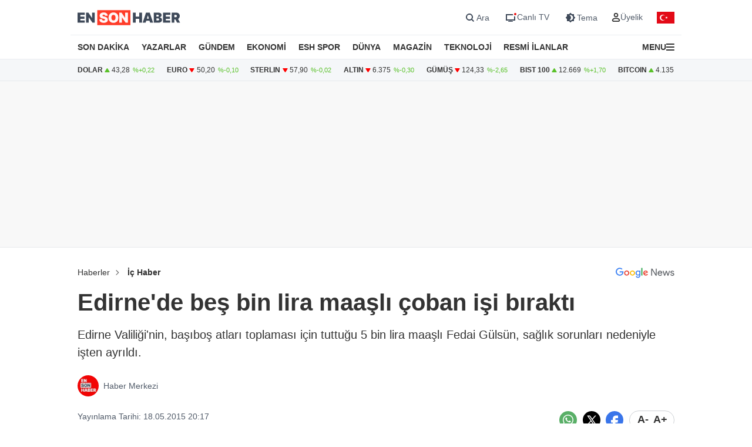

--- FILE ---
content_type: text/html; charset=utf-8
request_url: https://www.google.com/recaptcha/api2/aframe
body_size: 182
content:
<!DOCTYPE HTML><html><head><meta http-equiv="content-type" content="text/html; charset=UTF-8"></head><body><script nonce="TfAgNlTmyJZI2u6XbluGgA">/** Anti-fraud and anti-abuse applications only. See google.com/recaptcha */ try{var clients={'sodar':'https://pagead2.googlesyndication.com/pagead/sodar?'};window.addEventListener("message",function(a){try{if(a.source===window.parent){var b=JSON.parse(a.data);var c=clients[b['id']];if(c){var d=document.createElement('img');d.src=c+b['params']+'&rc='+(localStorage.getItem("rc::a")?sessionStorage.getItem("rc::b"):"");window.document.body.appendChild(d);sessionStorage.setItem("rc::e",parseInt(sessionStorage.getItem("rc::e")||0)+1);localStorage.setItem("rc::h",'1768681367803');}}}catch(b){}});window.parent.postMessage("_grecaptcha_ready", "*");}catch(b){}</script></body></html>

--- FILE ---
content_type: application/x-javascript; charset=utf-8
request_url: https://servicer.idealmedia.io/1866171/1?nocmp=1&tcfV2=1&sessionId=696bef98-104cd&sessionPage=1&sessionNumberWeek=1&sessionNumber=1&cpicon=1&cbuster=176868136987565375340&pvid=dd0b3ce3-ac47-4155-a6a4-92214d0c80c9&implVersion=17&lct=1764663600&mp4=1&ap=1&consentStrLen=0&wlid=4bda2654-0f3c-4edc-9387-9ed394a66881&uniqId=14579&childs=1866172&niet=4g&nisd=false&jsp=body&evt=%5B%7B%22event%22%3A1%2C%22methods%22%3A%5B1%2C2%5D%7D%2C%7B%22event%22%3A2%2C%22methods%22%3A%5B1%2C2%5D%7D%5D&pv=5&jsv=es6&dpr=1&hashCommit=4ca4e459&apt=2015-05-18T20%3A17%3A00%2B03%3A00&tfre=5772&scale_metric_1=64.00&scale_metric_2=258.06&scale_metric_3=100.00&w=670&h=683&tl=150&tlp=1,2,3,4,5,6&sz=211x305&szp=1,2,3,4,5,6&szl=1,2,3;4,5,6&cxurl=https%3A%2F%2Fwww.ensonhaber.com%2Fic-haber%2Fedirnede-bes-bin-lira-maasli-coban-isi-birakti-2015-05-18&ref=&lu=https%3A%2F%2Fwww.ensonhaber.com%2Fic-haber%2Fedirnede-bes-bin-lira-maasli-coban-isi-birakti-2015-05-18
body_size: 2522
content:
var _mgq=_mgq||[];
_mgq.push(["IdealmediaLoadGoods1866171_14579",[
["Brainberries","16268278","1","Who Will Be the Next James Bond? Here's What We Know So Far","","0","","","","c6SH2zZQ0g1wYEjo5se0lAzJ9XJevZz51srizcML5yFZN9O8aak_blf08H9m4z-iJ5-V9RiSmN6raXcKPkq-drjsIrhGeXKPvjmF6gyDWPbyisWWR-kIsL8rxC0au-bJ",{"i":"https://s-img.idealmedia.io/g/16268278/492x277/-/[base64].webp?v=1768681369-lTLPrUQpW_DQt-ggVwcNRmWnmqJloLT5oOZVTUvSe5g","l":"https://clck.idealmedia.io/ghits/16268278/i/59025977/3/pp/1/1?h=c6SH2zZQ0g1wYEjo5se0lAzJ9XJevZz51srizcML5yFZN9O8aak_blf08H9m4z-iJ5-V9RiSmN6raXcKPkq-drjsIrhGeXKPvjmF6gyDWPbyisWWR-kIsL8rxC0au-bJ&rid=4b40b826-f3e2-11f0-b563-d404e6f98490&tt=Direct&att=3&afrd=288&iv=17&ct=1&gdprApplies=0&muid=q0hNmj2Gnwmc&st=-300&mp4=1&h2=RGCnD2pppFaSHdacZpvmnhZjdlDj_2CeDRpG7kPxzkcprDMHtNURNwsjZh-DoCZ1mOasmoTGaOw0U3abEJdvdA**","adc":[],"sdl":0,"dl":"","type":"w","media-type":"static","clicktrackers":[],"cta":"Learn more","cdt":"","b":0.01,"catId":239,"tri":"4b40f4a9-f3e2-11f0-b563-d404e6f98490","crid":"16268278"}],
["dunya.com","11963519","1","Romanya tazminat talep etti: Otokar 2 milyar TL ödeyecek!","Otokar, Romanya Milli Savunma Bakanlığı şirketi Romtehnica ile yürütülen 4x4 zırhlı araç projesinde yerel üretim hazırlıkları ve teslimat gecikmeleri nedeniyle toplamda yaklaşık 2 milyar liralık tazminat ödemeyi kabul etti","0","","","","c6SH2zZQ0g1wYEjo5se0lOnW7eP3uWcrUdPbeVMivJrDp4DRP1NZ0-gaK6HRdZJsJP9NESf5a0MfIieRFDqB_OQvgUhqkDZqPF9Cp-lf7h1yMYLun2HSZto3OH0L6QGR",{"i":"https://s-img.idealmedia.io/n/11963519/492x277/100x0x1080x608/aHR0cDovL2ltZ2hvc3RzLmNvbS90Lzg5OTg4OS9iYTZiZmJmNjkzMThjOTg3MDQxYTg2OTM4NmQxMDQxMC5qcGVn.webp?v=1768681369-v1h6BZ4rUZNHiaD82KWlE4F9ylyzXYUPwsBM2QOWcg0","l":"https://clck.idealmedia.io/pnews/11963519/i/1303663/pp/2/1?h=c6SH2zZQ0g1wYEjo5se0lOnW7eP3uWcrUdPbeVMivJrDp4DRP1NZ0-gaK6HRdZJsJP9NESf5a0MfIieRFDqB_OQvgUhqkDZqPF9Cp-lf7h1yMYLun2HSZto3OH0L6QGR&utm_campaign=ensonhaber.com&utm_source=ensonhaber.com&utm_medium=referral&rid=4b40b826-f3e2-11f0-b563-d404e6f98490&tt=Direct&att=3&afrd=288&iv=17&ct=1&gdprApplies=0&muid=q0hNmj2Gnwmc&st=-300&mp4=1&h2=RGCnD2pppFaSHdacZpvmnhZjdlDj_2CeDRpG7kPxzkcprDMHtNURNwsjZh-DoCZ1mOasmoTGaOw0U3abEJdvdA**","adc":[],"sdl":0,"dl":"","category":"Экономика","dbbr":0,"bbrt":0,"type":"e","media-type":"static","clicktrackers":[],"cta":"Daha Fazla Öğren","cdt":"","tri":"4b40f4b0-f3e2-11f0-b563-d404e6f98490","crid":"11963519"}],
["Brainberries","16269691","1","Unveiling Hypocrisy: 15 Taboos The Bible Condemns!","","0","","","","c6SH2zZQ0g1wYEjo5se0lPtPl_Oiu31kTUl3xNwAyHbeSRSCzaS5hG2Ys_wbt6rXJ5-V9RiSmN6raXcKPkq-drjsIrhGeXKPvjmF6gyDWPYtelDJxPrt40J5f7-Ls6Ez",{"i":"https://s-img.idealmedia.io/g/16269691/492x277/-/[base64].webp?v=1768681369-YZyjZBb2aC4UzzY8dwjKSzmk86yaDKR0Ov5P8CXChcM","l":"https://clck.idealmedia.io/ghits/16269691/i/59025977/3/pp/3/1?h=c6SH2zZQ0g1wYEjo5se0lPtPl_Oiu31kTUl3xNwAyHbeSRSCzaS5hG2Ys_wbt6rXJ5-V9RiSmN6raXcKPkq-drjsIrhGeXKPvjmF6gyDWPYtelDJxPrt40J5f7-Ls6Ez&rid=4b40b826-f3e2-11f0-b563-d404e6f98490&tt=Direct&att=3&afrd=288&iv=17&ct=1&gdprApplies=0&muid=q0hNmj2Gnwmc&st=-300&mp4=1&h2=RGCnD2pppFaSHdacZpvmnhZjdlDj_2CeDRpG7kPxzkcprDMHtNURNwsjZh-DoCZ1mOasmoTGaOw0U3abEJdvdA**","adc":[],"sdl":0,"dl":"","type":"w","media-type":"static","clicktrackers":[],"cta":"Learn more","cdt":"","b":0.01,"catId":225,"tri":"4b40f4b1-f3e2-11f0-b563-d404e6f98490","crid":"16269691"}],
["memurlar.net","11963621","1","Cinayet öncesi sevgilisini arayıp, eşim evde yalnız dedi","Burdur'da 2 çocuk annesi Özge Bedir'in (35) bıçaklanarak öldürülmesine ilişkin tutuklanan eşi Adnan Bedir (35), sevgilisi Seray Öztürk (25) ile Tülay Alan'ın (22) yargılamasına başlandı","0","","","","c6SH2zZQ0g1wYEjo5se0lCC6JH8vJZV0okBQBOFnaJJUoll9lmsEjEnQ88Wr7rLkJP9NESf5a0MfIieRFDqB_OQvgUhqkDZqPF9Cp-lf7h1pKAy9OIptHTmYA9SfBHcR",{"i":"https://s-img.idealmedia.io/n/11963621/492x277/84x0x634x356/aHR0cDovL2ltZ2hvc3RzLmNvbS90LzIwMjYtMDEvNzkyNzgyLzExYTZiM2VkYjg5NGM4N2ZhMTQ0ZDA2NzIxNjE1M2Y3LmpwZWc.webp?v=1768681369-DDKIvlAQJNb9O2yoIuZ8Fq5MktLKGW5G6AVvecICXjI","l":"https://clck.idealmedia.io/pnews/11963621/i/1303663/pp/4/1?h=c6SH2zZQ0g1wYEjo5se0lCC6JH8vJZV0okBQBOFnaJJUoll9lmsEjEnQ88Wr7rLkJP9NESf5a0MfIieRFDqB_OQvgUhqkDZqPF9Cp-lf7h1pKAy9OIptHTmYA9SfBHcR&utm_campaign=ensonhaber.com&utm_source=ensonhaber.com&utm_medium=referral&rid=4b40b826-f3e2-11f0-b563-d404e6f98490&tt=Direct&att=3&afrd=288&iv=17&ct=1&gdprApplies=0&muid=q0hNmj2Gnwmc&st=-300&mp4=1&h2=RGCnD2pppFaSHdacZpvmnhZjdlDj_2CeDRpG7kPxzkcprDMHtNURNwsjZh-DoCZ1mOasmoTGaOw0U3abEJdvdA**","adc":[],"sdl":0,"dl":"","category":"Общество","dbbr":0,"bbrt":0,"type":"e","media-type":"static","clicktrackers":[],"cta":"Daha Fazla Öğren","cdt":"","tri":"4b40f4b2-f3e2-11f0-b563-d404e6f98490","crid":"11963621"}],
["Brainberries","14716834","1","Did They Lie To Us In This Movie?","","0","","","","c6SH2zZQ0g1wYEjo5se0lEIiob18aE0Cphq6OZSPaWtWmMAHA2MXOSjOBn4sZfL-J5-V9RiSmN6raXcKPkq-drjsIrhGeXKPvjmF6gyDWPaP6iHf6eehFqWfPCG31WnP",{"i":"https://s-img.idealmedia.io/g/14716834/492x277/-/[base64].webp?v=1768681369-QFJ1Ap-VB13baTWpihNqluKm8wLxcb_wNIV-eXbF2O0","l":"https://clck.idealmedia.io/ghits/14716834/i/59025977/3/pp/5/1?h=c6SH2zZQ0g1wYEjo5se0lEIiob18aE0Cphq6OZSPaWtWmMAHA2MXOSjOBn4sZfL-J5-V9RiSmN6raXcKPkq-drjsIrhGeXKPvjmF6gyDWPaP6iHf6eehFqWfPCG31WnP&rid=4b40b826-f3e2-11f0-b563-d404e6f98490&tt=Direct&att=3&afrd=288&iv=17&ct=1&gdprApplies=0&muid=q0hNmj2Gnwmc&st=-300&mp4=1&h2=RGCnD2pppFaSHdacZpvmnhZjdlDj_2CeDRpG7kPxzkcprDMHtNURNwsjZh-DoCZ1mOasmoTGaOw0U3abEJdvdA**","adc":[],"sdl":0,"dl":"","type":"w","media-type":"static","clicktrackers":[],"cta":"Learn more","cdt":"","b":0.01,"catId":230,"tri":"4b40f4b5-f3e2-11f0-b563-d404e6f98490","crid":"14716834"}],
["karar.com","11962796","1","Babalarının katlettiği kardeşlerin okulunda buruk tören","Adana’nın Sarıçam ilçesinde yaşanan aile faciasında, babaları tarafından öldürülen 8 yaşındaki Ada ile 6 yaşındaki Mert’in karneleri, eğitim gördükleri okulda çiçeklerle birlikte sıralarına bırakıldı","0","","","","c6SH2zZQ0g1wYEjo5se0lCG90VX3M-x2rW4XDhapsL1Z0W1RVrl3ovIEsHztdDxBJP9NESf5a0MfIieRFDqB_OQvgUhqkDZqPF9Cp-lf7h2oPX33aw0VnVrrreaxeyUI",{"i":"https://s-img.idealmedia.io/n/11962796/492x277/186x0x1015x571/aHR0cDovL2ltZ2hvc3RzLmNvbS90LzIwMjYtMDEvNzUwNjUzLzFkNDk5MDRiMThiZTEwM2VkZjYyMjRhZTRiNjhlMDEzLmpwZWc.webp?v=1768681369-mDpMEsOzENDXoUJcXZ3CSUzw_onVukdk2tGJjpcsN44","l":"https://clck.idealmedia.io/pnews/11962796/i/1303663/pp/6/1?h=c6SH2zZQ0g1wYEjo5se0lCG90VX3M-x2rW4XDhapsL1Z0W1RVrl3ovIEsHztdDxBJP9NESf5a0MfIieRFDqB_OQvgUhqkDZqPF9Cp-lf7h2oPX33aw0VnVrrreaxeyUI&utm_campaign=ensonhaber.com&utm_source=ensonhaber.com&utm_medium=referral&rid=4b40b826-f3e2-11f0-b563-d404e6f98490&tt=Direct&att=3&afrd=288&iv=17&ct=1&gdprApplies=0&muid=q0hNmj2Gnwmc&st=-300&mp4=1&h2=RGCnD2pppFaSHdacZpvmnhZjdlDj_2CeDRpG7kPxzkcprDMHtNURNwsjZh-DoCZ1mOasmoTGaOw0U3abEJdvdA**","adc":[],"sdl":0,"dl":"","category":"Общество","dbbr":0,"bbrt":0,"type":"e","media-type":"static","clicktrackers":[],"cta":"Daha Fazla Öğren","cdt":"","tri":"4b40f4b9-f3e2-11f0-b563-d404e6f98490","crid":"11962796"}],],
{"awc":{},"dt":"desktop","ts":"","tt":"Direct","isBot":1,"h2":"RGCnD2pppFaSHdacZpvmnhZjdlDj_2CeDRpG7kPxzkcprDMHtNURNwsjZh-DoCZ1mOasmoTGaOw0U3abEJdvdA**","ats":0,"rid":"4b40b826-f3e2-11f0-b563-d404e6f98490","pvid":"dd0b3ce3-ac47-4155-a6a4-92214d0c80c9","iv":17,"brid":32,"muidn":"q0hNmj2Gnwmc","dnt":0,"cv":2,"afrd":296,"consent":true,"adv_src_id":10796}]);
_mgqp();


--- FILE ---
content_type: application/javascript; charset=utf-8
request_url: https://fundingchoicesmessages.google.com/f/AGSKWxUwrtVhvpxlewtiUrYThKULt5olT8wfMUf6Zk_OzDDQI3S07vTkE5CzlnVvE4JzYfwYZE51byXQV1SGc6i9Fxsj98To0mIt40UPb0PT_VcGA84YgBFwLBSmXOtBtB4Ek_6NT60Te6I69mr2SNKyYO9TCTppXfV7mJUu70SkA6vLO8XwVi8Btuk_syvD/_=adscripts&/ads/scriptinject./sevenl_ad.-adsmanager//ad/loading.
body_size: -1290
content:
window['d31e6603-661f-4252-ad6d-fcc90f8c2d64'] = true;